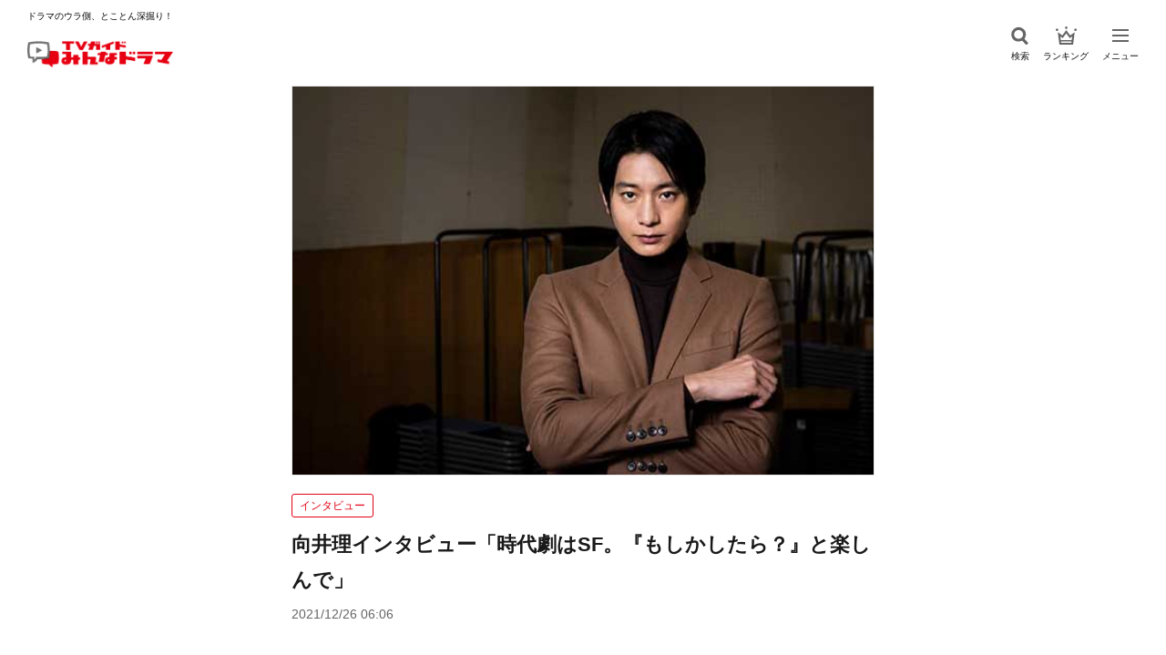

--- FILE ---
content_type: text/html; charset=UTF-8
request_url: https://mindra.jp/post/157/
body_size: 15470
content:
<!doctype html>
<html lang="ja">

<head>
  <meta charset="UTF-8">
  <meta name="viewport" content="width=device-width, initial-scale=1">
  <link rel="profile" href="https://gmpg.org/xfn/11">
    <title>向井理インタビュー「時代劇はSF。『もしかしたら？』と楽しんで」 | TVガイドみんなドラマ</title>
  <meta name="description" content="大政奉還目前の京を舞台に、敵同士の坂本龍馬と土方歳三が幕末の人物を相手に探索を繰り広げる時代劇「幕末相棒伝」。放送を前に、土方歳三役・向井理さんを直撃！">
    <!--og設定-->
  <meta property="og:type" content="website">
  <meta property="og:title" content="向井理インタビュー「時代劇はSF。『もしかしたら？』と楽しんで」 | TVガイドみんなドラマ">
  <meta property="og:description" content="大政奉還目前の京を舞台に、敵同士の坂本龍馬と土方歳三が幕末の人物を相手に探索を繰り広げる時代劇「幕末相棒伝」。放送を前に、土方歳三役・向井理さんを直撃！">
  <meta property="og:url" content="https://mindra.jp/post/157/">
  <meta property="og:image" content="https://mindra.jp/wp/wp-content/uploads/2021/12/157_向井理インタビュー①.jpg">  <meta property="og:site_name" content="TVガイドみんなドラマ">
  <!--/og設定-->
  <!--twitter og設定-->
  <meta name="twitter:card" content="summary_large_image">
  <meta name="twitter:title" content="向井理インタビュー「時代劇はSF。『もしかしたら？』と楽しんで」 | TVガイドみんなドラマ">
  <meta name="twitter:description" content="大政奉還目前の京を舞台に、敵同士の坂本龍馬と土方歳三が幕末の人物を相手に探索を繰り広げる時代劇「幕末相棒伝」。放送を前に、土方歳三役・向井理さんを直撃！">
  <meta name="twitter:image" content="https://mindra.jp/wp/wp-content/uploads/2021/12/157_向井理インタビュー①.jpg">  <!--/twitter og設定-->
  <!-- Google Tag Manager -->
  <script>(function(w,d,s,l,i){w[l]=w[l]||[];w[l].push({'gtm.start':
  new Date().getTime(),event:'gtm.js'});var f=d.getElementsByTagName(s)[0],
  j=d.createElement(s),dl=l!='dataLayer'?'&l='+l:'';j.async=true;j.src=
  'https://www.googletagmanager.com/gtm.js?id='+i+dl;f.parentNode.insertBefore(j,f);
  })(window,document,'script','dataLayer','GTM-T7LKQSZ');
  </script>
  <!-- End Google Tag Manager -->
  <!-- Global site tag (gtag.js) - Google Analytics -->
  <script async src="https://www.googletagmanager.com/gtag/js?id=UA-189781363-1"></script>
  <script>
    window.dataLayer = window.dataLayer || [];
    function gtag(){dataLayer.push(arguments);}
    gtag('js', new Date());

    gtag('config', 'UA-189781363-1');
      gtag('config', 'G-BPB0RSQ19J');
    </script>
  <!-- End Global site tag -->
  <script async src="https://pagead2.googlesyndication.com/pagead/js/adsbygoogle.js?client=ca-pub-7682687857183062" crossorigin="anonymous"></script>
  <meta name='robots' content='max-image-preview:large' />
<link rel='dns-prefetch' href='//ajax.googleapis.com' />
<link rel='dns-prefetch' href='//cdn.jsdelivr.net' />
<script type="text/javascript" id="wpp-js" src="https://mindra.jp/wp/wp-content/plugins/wordpress-popular-posts/assets/js/wpp.min.js?ver=7.3.3" data-sampling="1" data-sampling-rate="100" data-api-url="https://mindra.jp/wp-json/wordpress-popular-posts" data-post-id="5374" data-token="bd1d894a34" data-lang="0" data-debug="0"></script>
<link rel="alternate" type="application/rss+xml" title="TVガイドみんなドラマ &raquo; 向井理インタビュー「時代劇はSF。『もしかしたら？』と楽しんで」 のコメントのフィード" href="https://mindra.jp/post/157/feed/" />
<script type="text/javascript">
/* <![CDATA[ */
window._wpemojiSettings = {"baseUrl":"https:\/\/s.w.org\/images\/core\/emoji\/16.0.1\/72x72\/","ext":".png","svgUrl":"https:\/\/s.w.org\/images\/core\/emoji\/16.0.1\/svg\/","svgExt":".svg","source":{"concatemoji":"https:\/\/mindra.jp\/wp\/wp-includes\/js\/wp-emoji-release.min.js?ver=6.8.2"}};
/*! This file is auto-generated */
!function(s,n){var o,i,e;function c(e){try{var t={supportTests:e,timestamp:(new Date).valueOf()};sessionStorage.setItem(o,JSON.stringify(t))}catch(e){}}function p(e,t,n){e.clearRect(0,0,e.canvas.width,e.canvas.height),e.fillText(t,0,0);var t=new Uint32Array(e.getImageData(0,0,e.canvas.width,e.canvas.height).data),a=(e.clearRect(0,0,e.canvas.width,e.canvas.height),e.fillText(n,0,0),new Uint32Array(e.getImageData(0,0,e.canvas.width,e.canvas.height).data));return t.every(function(e,t){return e===a[t]})}function u(e,t){e.clearRect(0,0,e.canvas.width,e.canvas.height),e.fillText(t,0,0);for(var n=e.getImageData(16,16,1,1),a=0;a<n.data.length;a++)if(0!==n.data[a])return!1;return!0}function f(e,t,n,a){switch(t){case"flag":return n(e,"\ud83c\udff3\ufe0f\u200d\u26a7\ufe0f","\ud83c\udff3\ufe0f\u200b\u26a7\ufe0f")?!1:!n(e,"\ud83c\udde8\ud83c\uddf6","\ud83c\udde8\u200b\ud83c\uddf6")&&!n(e,"\ud83c\udff4\udb40\udc67\udb40\udc62\udb40\udc65\udb40\udc6e\udb40\udc67\udb40\udc7f","\ud83c\udff4\u200b\udb40\udc67\u200b\udb40\udc62\u200b\udb40\udc65\u200b\udb40\udc6e\u200b\udb40\udc67\u200b\udb40\udc7f");case"emoji":return!a(e,"\ud83e\udedf")}return!1}function g(e,t,n,a){var r="undefined"!=typeof WorkerGlobalScope&&self instanceof WorkerGlobalScope?new OffscreenCanvas(300,150):s.createElement("canvas"),o=r.getContext("2d",{willReadFrequently:!0}),i=(o.textBaseline="top",o.font="600 32px Arial",{});return e.forEach(function(e){i[e]=t(o,e,n,a)}),i}function t(e){var t=s.createElement("script");t.src=e,t.defer=!0,s.head.appendChild(t)}"undefined"!=typeof Promise&&(o="wpEmojiSettingsSupports",i=["flag","emoji"],n.supports={everything:!0,everythingExceptFlag:!0},e=new Promise(function(e){s.addEventListener("DOMContentLoaded",e,{once:!0})}),new Promise(function(t){var n=function(){try{var e=JSON.parse(sessionStorage.getItem(o));if("object"==typeof e&&"number"==typeof e.timestamp&&(new Date).valueOf()<e.timestamp+604800&&"object"==typeof e.supportTests)return e.supportTests}catch(e){}return null}();if(!n){if("undefined"!=typeof Worker&&"undefined"!=typeof OffscreenCanvas&&"undefined"!=typeof URL&&URL.createObjectURL&&"undefined"!=typeof Blob)try{var e="postMessage("+g.toString()+"("+[JSON.stringify(i),f.toString(),p.toString(),u.toString()].join(",")+"));",a=new Blob([e],{type:"text/javascript"}),r=new Worker(URL.createObjectURL(a),{name:"wpTestEmojiSupports"});return void(r.onmessage=function(e){c(n=e.data),r.terminate(),t(n)})}catch(e){}c(n=g(i,f,p,u))}t(n)}).then(function(e){for(var t in e)n.supports[t]=e[t],n.supports.everything=n.supports.everything&&n.supports[t],"flag"!==t&&(n.supports.everythingExceptFlag=n.supports.everythingExceptFlag&&n.supports[t]);n.supports.everythingExceptFlag=n.supports.everythingExceptFlag&&!n.supports.flag,n.DOMReady=!1,n.readyCallback=function(){n.DOMReady=!0}}).then(function(){return e}).then(function(){var e;n.supports.everything||(n.readyCallback(),(e=n.source||{}).concatemoji?t(e.concatemoji):e.wpemoji&&e.twemoji&&(t(e.twemoji),t(e.wpemoji)))}))}((window,document),window._wpemojiSettings);
/* ]]> */
</script>
<style id='wp-emoji-styles-inline-css' type='text/css'>

	img.wp-smiley, img.emoji {
		display: inline !important;
		border: none !important;
		box-shadow: none !important;
		height: 1em !important;
		width: 1em !important;
		margin: 0 0.07em !important;
		vertical-align: -0.1em !important;
		background: none !important;
		padding: 0 !important;
	}
</style>
<link rel='stylesheet' id='wp-block-library-css' href='https://mindra.jp/wp/wp-includes/css/dist/block-library/style.min.css?ver=6.8.2' type='text/css' media='all' />
<style id='classic-theme-styles-inline-css' type='text/css'>
/*! This file is auto-generated */
.wp-block-button__link{color:#fff;background-color:#32373c;border-radius:9999px;box-shadow:none;text-decoration:none;padding:calc(.667em + 2px) calc(1.333em + 2px);font-size:1.125em}.wp-block-file__button{background:#32373c;color:#fff;text-decoration:none}
</style>
<style id='global-styles-inline-css' type='text/css'>
:root{--wp--preset--aspect-ratio--square: 1;--wp--preset--aspect-ratio--4-3: 4/3;--wp--preset--aspect-ratio--3-4: 3/4;--wp--preset--aspect-ratio--3-2: 3/2;--wp--preset--aspect-ratio--2-3: 2/3;--wp--preset--aspect-ratio--16-9: 16/9;--wp--preset--aspect-ratio--9-16: 9/16;--wp--preset--color--black: #000000;--wp--preset--color--cyan-bluish-gray: #abb8c3;--wp--preset--color--white: #ffffff;--wp--preset--color--pale-pink: #f78da7;--wp--preset--color--vivid-red: #cf2e2e;--wp--preset--color--luminous-vivid-orange: #ff6900;--wp--preset--color--luminous-vivid-amber: #fcb900;--wp--preset--color--light-green-cyan: #7bdcb5;--wp--preset--color--vivid-green-cyan: #00d084;--wp--preset--color--pale-cyan-blue: #8ed1fc;--wp--preset--color--vivid-cyan-blue: #0693e3;--wp--preset--color--vivid-purple: #9b51e0;--wp--preset--gradient--vivid-cyan-blue-to-vivid-purple: linear-gradient(135deg,rgba(6,147,227,1) 0%,rgb(155,81,224) 100%);--wp--preset--gradient--light-green-cyan-to-vivid-green-cyan: linear-gradient(135deg,rgb(122,220,180) 0%,rgb(0,208,130) 100%);--wp--preset--gradient--luminous-vivid-amber-to-luminous-vivid-orange: linear-gradient(135deg,rgba(252,185,0,1) 0%,rgba(255,105,0,1) 100%);--wp--preset--gradient--luminous-vivid-orange-to-vivid-red: linear-gradient(135deg,rgba(255,105,0,1) 0%,rgb(207,46,46) 100%);--wp--preset--gradient--very-light-gray-to-cyan-bluish-gray: linear-gradient(135deg,rgb(238,238,238) 0%,rgb(169,184,195) 100%);--wp--preset--gradient--cool-to-warm-spectrum: linear-gradient(135deg,rgb(74,234,220) 0%,rgb(151,120,209) 20%,rgb(207,42,186) 40%,rgb(238,44,130) 60%,rgb(251,105,98) 80%,rgb(254,248,76) 100%);--wp--preset--gradient--blush-light-purple: linear-gradient(135deg,rgb(255,206,236) 0%,rgb(152,150,240) 100%);--wp--preset--gradient--blush-bordeaux: linear-gradient(135deg,rgb(254,205,165) 0%,rgb(254,45,45) 50%,rgb(107,0,62) 100%);--wp--preset--gradient--luminous-dusk: linear-gradient(135deg,rgb(255,203,112) 0%,rgb(199,81,192) 50%,rgb(65,88,208) 100%);--wp--preset--gradient--pale-ocean: linear-gradient(135deg,rgb(255,245,203) 0%,rgb(182,227,212) 50%,rgb(51,167,181) 100%);--wp--preset--gradient--electric-grass: linear-gradient(135deg,rgb(202,248,128) 0%,rgb(113,206,126) 100%);--wp--preset--gradient--midnight: linear-gradient(135deg,rgb(2,3,129) 0%,rgb(40,116,252) 100%);--wp--preset--font-size--small: 13px;--wp--preset--font-size--medium: 20px;--wp--preset--font-size--large: 36px;--wp--preset--font-size--x-large: 42px;--wp--preset--spacing--20: 0.44rem;--wp--preset--spacing--30: 0.67rem;--wp--preset--spacing--40: 1rem;--wp--preset--spacing--50: 1.5rem;--wp--preset--spacing--60: 2.25rem;--wp--preset--spacing--70: 3.38rem;--wp--preset--spacing--80: 5.06rem;--wp--preset--shadow--natural: 6px 6px 9px rgba(0, 0, 0, 0.2);--wp--preset--shadow--deep: 12px 12px 50px rgba(0, 0, 0, 0.4);--wp--preset--shadow--sharp: 6px 6px 0px rgba(0, 0, 0, 0.2);--wp--preset--shadow--outlined: 6px 6px 0px -3px rgba(255, 255, 255, 1), 6px 6px rgba(0, 0, 0, 1);--wp--preset--shadow--crisp: 6px 6px 0px rgba(0, 0, 0, 1);}:where(.is-layout-flex){gap: 0.5em;}:where(.is-layout-grid){gap: 0.5em;}body .is-layout-flex{display: flex;}.is-layout-flex{flex-wrap: wrap;align-items: center;}.is-layout-flex > :is(*, div){margin: 0;}body .is-layout-grid{display: grid;}.is-layout-grid > :is(*, div){margin: 0;}:where(.wp-block-columns.is-layout-flex){gap: 2em;}:where(.wp-block-columns.is-layout-grid){gap: 2em;}:where(.wp-block-post-template.is-layout-flex){gap: 1.25em;}:where(.wp-block-post-template.is-layout-grid){gap: 1.25em;}.has-black-color{color: var(--wp--preset--color--black) !important;}.has-cyan-bluish-gray-color{color: var(--wp--preset--color--cyan-bluish-gray) !important;}.has-white-color{color: var(--wp--preset--color--white) !important;}.has-pale-pink-color{color: var(--wp--preset--color--pale-pink) !important;}.has-vivid-red-color{color: var(--wp--preset--color--vivid-red) !important;}.has-luminous-vivid-orange-color{color: var(--wp--preset--color--luminous-vivid-orange) !important;}.has-luminous-vivid-amber-color{color: var(--wp--preset--color--luminous-vivid-amber) !important;}.has-light-green-cyan-color{color: var(--wp--preset--color--light-green-cyan) !important;}.has-vivid-green-cyan-color{color: var(--wp--preset--color--vivid-green-cyan) !important;}.has-pale-cyan-blue-color{color: var(--wp--preset--color--pale-cyan-blue) !important;}.has-vivid-cyan-blue-color{color: var(--wp--preset--color--vivid-cyan-blue) !important;}.has-vivid-purple-color{color: var(--wp--preset--color--vivid-purple) !important;}.has-black-background-color{background-color: var(--wp--preset--color--black) !important;}.has-cyan-bluish-gray-background-color{background-color: var(--wp--preset--color--cyan-bluish-gray) !important;}.has-white-background-color{background-color: var(--wp--preset--color--white) !important;}.has-pale-pink-background-color{background-color: var(--wp--preset--color--pale-pink) !important;}.has-vivid-red-background-color{background-color: var(--wp--preset--color--vivid-red) !important;}.has-luminous-vivid-orange-background-color{background-color: var(--wp--preset--color--luminous-vivid-orange) !important;}.has-luminous-vivid-amber-background-color{background-color: var(--wp--preset--color--luminous-vivid-amber) !important;}.has-light-green-cyan-background-color{background-color: var(--wp--preset--color--light-green-cyan) !important;}.has-vivid-green-cyan-background-color{background-color: var(--wp--preset--color--vivid-green-cyan) !important;}.has-pale-cyan-blue-background-color{background-color: var(--wp--preset--color--pale-cyan-blue) !important;}.has-vivid-cyan-blue-background-color{background-color: var(--wp--preset--color--vivid-cyan-blue) !important;}.has-vivid-purple-background-color{background-color: var(--wp--preset--color--vivid-purple) !important;}.has-black-border-color{border-color: var(--wp--preset--color--black) !important;}.has-cyan-bluish-gray-border-color{border-color: var(--wp--preset--color--cyan-bluish-gray) !important;}.has-white-border-color{border-color: var(--wp--preset--color--white) !important;}.has-pale-pink-border-color{border-color: var(--wp--preset--color--pale-pink) !important;}.has-vivid-red-border-color{border-color: var(--wp--preset--color--vivid-red) !important;}.has-luminous-vivid-orange-border-color{border-color: var(--wp--preset--color--luminous-vivid-orange) !important;}.has-luminous-vivid-amber-border-color{border-color: var(--wp--preset--color--luminous-vivid-amber) !important;}.has-light-green-cyan-border-color{border-color: var(--wp--preset--color--light-green-cyan) !important;}.has-vivid-green-cyan-border-color{border-color: var(--wp--preset--color--vivid-green-cyan) !important;}.has-pale-cyan-blue-border-color{border-color: var(--wp--preset--color--pale-cyan-blue) !important;}.has-vivid-cyan-blue-border-color{border-color: var(--wp--preset--color--vivid-cyan-blue) !important;}.has-vivid-purple-border-color{border-color: var(--wp--preset--color--vivid-purple) !important;}.has-vivid-cyan-blue-to-vivid-purple-gradient-background{background: var(--wp--preset--gradient--vivid-cyan-blue-to-vivid-purple) !important;}.has-light-green-cyan-to-vivid-green-cyan-gradient-background{background: var(--wp--preset--gradient--light-green-cyan-to-vivid-green-cyan) !important;}.has-luminous-vivid-amber-to-luminous-vivid-orange-gradient-background{background: var(--wp--preset--gradient--luminous-vivid-amber-to-luminous-vivid-orange) !important;}.has-luminous-vivid-orange-to-vivid-red-gradient-background{background: var(--wp--preset--gradient--luminous-vivid-orange-to-vivid-red) !important;}.has-very-light-gray-to-cyan-bluish-gray-gradient-background{background: var(--wp--preset--gradient--very-light-gray-to-cyan-bluish-gray) !important;}.has-cool-to-warm-spectrum-gradient-background{background: var(--wp--preset--gradient--cool-to-warm-spectrum) !important;}.has-blush-light-purple-gradient-background{background: var(--wp--preset--gradient--blush-light-purple) !important;}.has-blush-bordeaux-gradient-background{background: var(--wp--preset--gradient--blush-bordeaux) !important;}.has-luminous-dusk-gradient-background{background: var(--wp--preset--gradient--luminous-dusk) !important;}.has-pale-ocean-gradient-background{background: var(--wp--preset--gradient--pale-ocean) !important;}.has-electric-grass-gradient-background{background: var(--wp--preset--gradient--electric-grass) !important;}.has-midnight-gradient-background{background: var(--wp--preset--gradient--midnight) !important;}.has-small-font-size{font-size: var(--wp--preset--font-size--small) !important;}.has-medium-font-size{font-size: var(--wp--preset--font-size--medium) !important;}.has-large-font-size{font-size: var(--wp--preset--font-size--large) !important;}.has-x-large-font-size{font-size: var(--wp--preset--font-size--x-large) !important;}
:where(.wp-block-post-template.is-layout-flex){gap: 1.25em;}:where(.wp-block-post-template.is-layout-grid){gap: 1.25em;}
:where(.wp-block-columns.is-layout-flex){gap: 2em;}:where(.wp-block-columns.is-layout-grid){gap: 2em;}
:root :where(.wp-block-pullquote){font-size: 1.5em;line-height: 1.6;}
</style>
<link rel='stylesheet' id='wp-polls-css' href='https://mindra.jp/wp/wp-content/plugins/wp-polls/polls-css.css?ver=2.77.3' type='text/css' media='all' />
<style id='wp-polls-inline-css' type='text/css'>
.wp-polls .pollbar {
	margin: 1px;
	font-size: 6px;
	line-height: 8px;
	height: 8px;
	background: #E20013;
	border: 1px solid #E20013;
}

</style>
<link rel='stylesheet' id='wordpress-popular-posts-css-css' href='https://mindra.jp/wp/wp-content/plugins/wordpress-popular-posts/assets/css/wpp.css?ver=7.3.3' type='text/css' media='all' />
<link rel='stylesheet' id='style-css' href='https://mindra.jp/wp/wp-content/themes/mindra-theme/style.css?ver=1.1.1' type='text/css' media='all' />
<link rel='stylesheet' id='swiper-css' href='https://cdn.jsdelivr.net/npm/swiper@8/swiper-bundle.min.css?ver=8.0.0' type='text/css' media='all' />
<link rel='stylesheet' id='bem-style-css' href='https://mindra.jp/wp/wp-content/themes/mindra-theme/css/style.css?ver=1.1.1' type='text/css' media='all' />
<link rel='stylesheet' id='ads-style-css' href='https://mindra.jp/wp/wp-content/themes/mindra-theme/css/ads.css?ver=1.1.1' type='text/css' media='all' />
<script type="text/javascript" src="https://ajax.googleapis.com/ajax/libs/jquery/3.6.0/jquery.min.js?ver=3.6.0" id="jquery-js"></script>
<link rel="https://api.w.org/" href="https://mindra.jp/wp-json/" /><link rel="alternate" title="JSON" type="application/json" href="https://mindra.jp/wp-json/wp/v2/posts/5374" /><link rel="EditURI" type="application/rsd+xml" title="RSD" href="https://mindra.jp/wp/xmlrpc.php?rsd" />
<meta name="generator" content="WordPress 6.8.2" />
<link rel="canonical" href="https://mindra.jp/post/157/" />
<link rel='shortlink' href='https://mindra.jp/?p=5374' />
<link rel="alternate" title="oEmbed (JSON)" type="application/json+oembed" href="https://mindra.jp/wp-json/oembed/1.0/embed?url=https%3A%2F%2Fmindra.jp%2Fpost%2F157%2F" />
<link rel="alternate" title="oEmbed (XML)" type="text/xml+oembed" href="https://mindra.jp/wp-json/oembed/1.0/embed?url=https%3A%2F%2Fmindra.jp%2Fpost%2F157%2F&#038;format=xml" />
            <style id="wpp-loading-animation-styles">@-webkit-keyframes bgslide{from{background-position-x:0}to{background-position-x:-200%}}@keyframes bgslide{from{background-position-x:0}to{background-position-x:-200%}}.wpp-widget-block-placeholder,.wpp-shortcode-placeholder{margin:0 auto;width:60px;height:3px;background:#dd3737;background:linear-gradient(90deg,#dd3737 0%,#571313 10%,#dd3737 100%);background-size:200% auto;border-radius:3px;-webkit-animation:bgslide 1s infinite linear;animation:bgslide 1s infinite linear}</style>
            <link rel="icon" href="https://mindra.jp/wp/wp-content/uploads/2023/06/cropped-favicon-32x32.png" sizes="32x32" />
<link rel="icon" href="https://mindra.jp/wp/wp-content/uploads/2023/06/cropped-favicon-192x192.png" sizes="192x192" />
<link rel="apple-touch-icon" href="https://mindra.jp/wp/wp-content/uploads/2023/06/cropped-favicon-180x180.png" />
<meta name="msapplication-TileImage" content="https://mindra.jp/wp/wp-content/uploads/2023/06/cropped-favicon-270x270.png" />
</head>

<script type="text/javascript">
  // window.onload = function() {
  //   let ele_load = document.getElementsByClassName("loader-bg");
  //   ele_load[0].style.display = "none";
  // }
  $(window).on('load', function() {
    $('.loader').fadeOut(200);
    $('.loader-bg').fadeOut(200);

    if(window.innerWidth <= 610) {
        let eleAdsDiv = document.getElementById("aswift_1_host");
        let eleAdsIFrame = document.getElementById("aswift_1");
        if(eleAdsDiv != null && eleAdsIFrame != null) {
          eleAdsDiv.style.width = "300px";
          eleAdsIFrame.style.width = "300px";
          eleAdsIFrame.setAttribute("width", "300");
        }
    } else if(window.innerWidth <= 1210) {
        let eleAdsDiv = document.getElementById("aswift_1_host");
        let eleAdsIFrame = document.getElementById("aswift_1");
        if(eleAdsDiv != null && eleAdsIFrame != null) {
          eleAdsDiv.style.width = "300px";
          eleAdsIFrame.style.width = "300px";
          eleAdsIFrame.setAttribute("width", "300");
        }
    }
  });
</script>

<body data-rsssl=1 class="wp-singular post-template-default single single-post postid-5374 single-format-standard wp-theme-mindra-theme">
      <div class="loader-bg">
      <div class="loader"></div>
    </div>
    <header id="header" class="l-header js-header">
    <div class="l-header__inner">
      <div class="l-header-logo" oncontextmenu="return false;">
        <a href="https://mindra.jp/">
          <p class="l-header-logo__text">ドラマのウラ側、とことん深掘り！</p>
          <h1 class="l-header-logo__img">
            <img src="https://mindra.jp/wp/wp-content/themes/mindra-theme/img/logo.png" srcset="https://mindra.jp/wp/wp-content/themes/mindra-theme/img/logo@2x.png 2x" alt="" width="160px" height="35px">
          </h1>
        </a>
      </div><!-- /.l-header-logo -->
      <nav class="l-header-nav">
        <ul class="l-header-nav__lists">
          <li class="l-header-nav__list js-search">
            <div class="l-header-nav__img l-header-nav__img--search">
              <img src="https://mindra.jp/wp/wp-content/themes/mindra-theme/img/ico_search.svg" alt="検索" width="20px" height="20px">
            </div>
            <p class="l-header-nav__text">検索</p>
          </li>
          <li class="l-header-nav__list">
            <a href="https://mindra.jp/ranking">
              <div class="l-header-nav__img l-header-nav__img--rank">
                <img src="https://mindra.jp/wp/wp-content/themes/mindra-theme/img/ico_ranking.svg" alt="ランキング" width="19px" height="16px">
              </div>
              <p class="l-header-nav__text">ランキング</p>
            </a>
          </li>
          <li class="l-header-nav__list js-hamburger">
            <button type="button" class="l-header-hamburger">
              <span class="l-header-hamburger__line"><span class="visually-hidden">メニューを開閉</span></span>
            </button>
            <p class="l-header-nav__text l-header-nav__text--menu">メニュー</p>
          </li>
        </ul>
      </nav>
    </div><!-- /.l-header__inner -->
  </header><!-- /.l-header -->

  <div class="l-modal l-modal-menu">
    <div class="l-modal__inner l-modal-menu__inner">
      <ul class="l-modal-menu__lists">
        <li class="l-modal-menu__list">
          <p class="l-modal-menu__title">曜日から選ぶ</p>
          <ul class="l-modal-menu__days">
            <li class="l-modal-menu__day">
              <a href="https://mindra.jp/?search-type=drama&s=&dayofweek=sun">
                日
              </a>
            </li>
            <li class="l-modal-menu__day">
              <a href="https://mindra.jp/?search-type=drama&s=&dayofweek=mon">
                月
              </a>
            </li>
            <li class="l-modal-menu__day">
              <a href="https://mindra.jp/?search-type=drama&s=&dayofweek=tue">
                火
              </a>
            </li>
            <li class="l-modal-menu__day">
              <a href="https://mindra.jp/?search-type=drama&s=&dayofweek=wed">
                水
              </a>
            </li>
            <li class="l-modal-menu__day">
              <a href="https://mindra.jp/?search-type=drama&s=&dayofweek=thu">
                木
              </a>
            </li>
            <li class="l-modal-menu__day">
              <a href="https://mindra.jp/?search-type=drama&s=&dayofweek=fri">
                金
              </a>
            </li>
            <li class="l-modal-menu__day">
              <a href="https://mindra.jp/?search-type=drama&s=&dayofweek=sat">
                土
              </a>
            </li>
          </ul>
        </li><!-- /.l-modal-menu__list -->
        <li class="l-modal-menu__list">
          <p class="l-modal-menu__title">ジャンルから選ぶ</p>
          <ul class="l-modal-menu__items js-menu-genre">
            <li class="l-modal-menu__item l-modal-menu__item--large">
              <a href="https://mindra.jp/?search-type=drama&s=&genre=romance">
                恋愛
              </a>
            </li>
            <li class="l-modal-menu__item l-modal-menu__item--large">
              <a href="https://mindra.jp/?search-type=drama&s=&genre=comedy">
                コメディー
              </a>
            </li>
            <li class="l-modal-menu__item l-modal-menu__item--large">
              <a href="https://mindra.jp/?search-type=drama&s=&genre=work">
                お仕事
              </a>
            </li>
            <li class="l-modal-menu__item l-modal-menu__item--large">
              <a href="https://mindra.jp/?search-type=drama&s=&genre=medical">
                医療
              </a>
            </li>
            <li class="l-modal-menu__item l-modal-menu__item--large">
              <a href="https://mindra.jp/?search-type=drama&s=&genre=human">
                ヒューマン
              </a>
            </li>
            <li class="l-modal-menu__item l-modal-menu__item--large">
              <a href="https://mindra.jp/?search-type=drama&s=&genre=youth">
                青春
              </a>
            </li>
            <li class="l-modal-menu__item l-modal-menu__item--large">
              <a href="https://mindra.jp/?search-type=drama&s=&genre=suspense">
                サスペンス
              </a>
            </li>
            <li class="l-modal-menu__item l-modal-menu__item--large">
              <a href="https://mindra.jp/?search-type=drama&s=&genre=fantasy">
                ファンタジー
              </a>
            </li>
            <li class="l-modal-menu__item l-modal-menu__item--large">
              <a href="https://mindra.jp/?search-type=drama&s=&genre=horror">
                ホラー
              </a>
            </li>
            <li class="l-modal-menu__item l-modal-menu__item--large">
              <a href="https://mindra.jp/?search-type=drama&s=&genre=bromance">
                ブロマンス
              </a>
            </li>
            <li class="l-modal-menu__item l-modal-menu__item--large">
              <a href="https://mindra.jp/?search-type=drama&s=&genre=korean">
                韓国ドラマ
              </a>
            </li>
            <li class="l-modal-menu__item l-modal-menu__item--large">
              <a href="https://mindra.jp/?search-type=drama&s=&genre=chinese">
                中国ドラマ
              </a>
            </li>
            <li class="l-modal-menu__item l-modal-menu__item--large">
              <a href="https://mindra.jp/?search-type=drama&s=&genre=other">
                そのほか
              </a>
            </li>
          </ul>
          <div class="l-modal-menu-more js-more-genre">
            <div class="l-modal-menu-more__btn l-modal-menu-more__btn--open js-more-open-genre">すべて見る</div>
            <div class="l-modal-menu-more__btn js-more-close-genre">閉じる</div>
          </div>
        </li><!-- /.l-modal-menu__list -->
        <li class="l-modal-menu__list">
          <p class="l-modal-menu__title">プラットフォームから選ぶ</p>
          <ul class="l-modal-menu__items">
            <li class="l-modal-menu__item">
              <a href="https://mindra.jp/?search-type=drama&s=&platform=broadcast">
                地上波
              </a>
            </li>
            <li class="l-modal-menu__item">
              <a href="https://mindra.jp/?search-type=drama&s=&platform=bs">
                BS
              </a>
            </li>
            <li class="l-modal-menu__item">
              <a href="https://mindra.jp/?search-type=drama&s=&platform=cs">
                CS
              </a>
            </li>
            <li class="l-modal-menu__item">
              <a href="https://mindra.jp/?search-type=drama&s=&platform=net">
                配信
              </a>
            </li>
          </ul>
        </li><!-- /.l-modal-menu__list -->
        <li class="l-modal-menu__list">
          <p class="l-modal-menu__title">テレビ局系列から選ぶ</p>
          <ul class="l-modal-menu__items js-menu-station">
            <li class="l-modal-menu__item">
              <a href="https://mindra.jp/?search-type=drama&s=&tvstation=nhk">
                NHK
              </a>
            </li>
            <li class="l-modal-menu__item">
              <a href="https://mindra.jp/?search-type=drama&s=&tvstation=ntv">
                日本テレビ系
              </a>
            </li>
            <li class="l-modal-menu__item">
              <a href="https://mindra.jp/?search-type=drama&s=&tvstation=ex">
                テレビ朝日系
              </a>
            </li>
            <li class="l-modal-menu__item">
              <a href="https://mindra.jp/?search-type=drama&s=&tvstation=tbs">
                TBS系
              </a>
            </li>
            <li class="l-modal-menu__item">
              <a href="https://mindra.jp/?search-type=drama&s=&tvstation=tx">
                テレビ東京系
              </a>
            </li>
            <li class="l-modal-menu__item">
              <a href="https://mindra.jp/?search-type=drama&s=&tvstation=cx">
                フジテレビ系
              </a>
            </li>
            <li class="l-modal-menu__item">
              <a href="https://mindra.jp/?search-type=drama&s=&tvstation=other">
                そのほか
              </a>
            </li>
          </ul>
          <div class="l-modal-menu-more js-more-station">
            <div class="l-modal-menu-more__btn l-modal-menu-more__btn--open js-more-open-station">すべて見る</div>
            <div class="l-modal-menu-more__btn js-more-close-station">閉じる</div>
          </div>
        </li><!-- /.l-modal-menu__list -->
        <li class="l-modal-menu__list">
          <p class="l-modal-menu__title">放送形態から選ぶ</p>
          <ul class="l-modal-menu__items">
            <li class="l-modal-menu__item">
              <a href="https://mindra.jp/?search-type=drama&s=&kinds=serial">
                連続ドラマ
              </a>
            </li>
            <li class="l-modal-menu__item">
              <a href="https://mindra.jp/?search-type=drama&s=&kinds=sametime">
                帯ドラマ
              </a>
            </li>
            <li class="l-modal-menu__item">
              <a href="https://mindra.jp/?search-type=drama&s=&kinds=special">
                スペシャルドラマ
              </a>
            </li>
          </ul>
        </li><!-- /.l-modal-menu__list -->
        <li class="l-modal-menu__list">
          <p class="l-modal-menu__title">特集記事</p>
          <ul class="l-modal-menu__items js-menu-post">
                          <li class="l-modal-menu__item l-modal-menu__item--large">
                <a href="https://mindra.jp/?search-type=post&s=&category=%e8%aa%95%e7%94%9f%e6%97%a5%e3%81%be%e3%81%a8%e3%82%81">
                  誕生日まとめ                </a>
              </li>
                          <li class="l-modal-menu__item l-modal-menu__item--large">
                <a href="https://mindra.jp/?search-type=post&s=&category=%e3%82%a2%e3%83%b3%e3%82%b1%e3%83%bc%e3%83%88">
                  アンケート                </a>
              </li>
                          <li class="l-modal-menu__item l-modal-menu__item--large">
                <a href="https://mindra.jp/?search-type=post&s=&category=%e8%a8%98%e4%ba%8b">
                  記事                </a>
              </li>
                          <li class="l-modal-menu__item l-modal-menu__item--large">
                <a href="https://mindra.jp/?search-type=post&s=&category=interview">
                  インタビュー                </a>
              </li>
                          <li class="l-modal-menu__item l-modal-menu__item--large">
                <a href="https://mindra.jp/?search-type=post&s=&category=list">
                  まとめ記事                </a>
              </li>
                          <li class="l-modal-menu__item l-modal-menu__item--large">
                <a href="https://mindra.jp/?search-type=post&s=&category=column">
                  コラム                </a>
              </li>
                          <li class="l-modal-menu__item l-modal-menu__item--large">
                <a href="https://mindra.jp/?search-type=post&s=&category=news">
                  ニュース                </a>
              </li>
                          <li class="l-modal-menu__item l-modal-menu__item--large">
                <a href="https://mindra.jp/?search-type=post&s=&category=present">
                  プレゼント                </a>
              </li>
                          <li class="l-modal-menu__item l-modal-menu__item--large">
                <a href="https://mindra.jp/?search-type=post&s=&category=pr">
                  PR                </a>
              </li>
                      </ul>
          <div class="l-modal-menu-more js-more-post">
            <div class="l-modal-menu-more__btn l-modal-menu-more__btn--open js-more-open-post">すべて見る</div>
            <div class="l-modal-menu-more__btn js-more-close-post">閉じる</div>
          </div>
        </li><!-- /.l-modal-menu__list -->
        <li class="l-modal-menu__list">
          <p class="l-modal-menu__title">ランキング</p>
          <ul class="l-modal-menu__items">
            <li class="l-modal-menu__item"><a href="https://mindra.jp/ranking">表示する</a></li>
          </ul>
        </li><!-- /.l-modal-menu__list -->
      </ul><!-- /.l-modal-menu__lists -->
    </div><!-- /.l-modal__inner -->
  </div><!-- /.l-modal -->

  <!-- 検索 -->
  <div class="l-modal l-modal-search">
    <div class="l-modal__inner l-modal-search__inner">
      <form class="l-modal-search__form" action="https://mindra.jp/" method="get">
        <div class="l-modal-search__item l-modal-search-radio">
          <label for="type1">
            <input id="type1" type="radio" name="search-type" value="drama" checked>
            <span class="l-modal-search-radio__text">ドラマ</span>
          </label>
          <label for="type2">
            <input id="type2" type="radio" name="search-type" value="post">
            <span class="l-modal-search-radio__text">記事</span>
          </label>
        </div>
        <div class="l-modal-search__item l-modal-search-text">
          <div class="l-modal-search-text__wrap">
            <input class="js-search-text" type="text" name="s" placeholder="ドラマ・記事で検索">
            <button type="submit" class="l-modal-search__btn"><img src="https://mindra.jp/wp/wp-content/themes/mindra-theme/img/ico_search-02.svg" alt="検索する" width="20px" height="20px"></button>
          </div>
        </div>
      </form>
      <div class="l-modal-close">
        <button class="l-modal-close__btn js-modal-close"><span>×</span>閉じる</button>
      </div><!-- /.l-modal__close -->
    </div><!-- /.l-modal__inner -->
  </div><!-- /.l-modal -->

  <!-- シェア -->
  <div class="l-modal l-modal-share">
    <div class="l-modal__inner l-modal-share__inner">
      <p class="l-modal-share__title">向井理インタビュー「時代劇はSF。『もしかしたら？』と楽しんで」をSNSでシェア</p>
      <ul class="l-modal-share__links">
        <li class="l-modal-share__link">
          <a href="https://twitter.com/share?url=https%3A%2F%2Fmindra.jp%2Fpost%2F157%2F&hashtags=向井理インタビュー「時代劇はSF。『もしかしたら』と楽しんで」,TVガイドみんなドラマ" target="_blank">
            <div class="l-modal-share__img l-modal-share__img--twitter">
              <img src="https://mindra.jp/wp/wp-content/themes/mindra-theme/img/ico_x.png" alt="X" width="35px" height="35px">
            </div>
            <p class="l-modal-share__text l-modal-share__text--twitter">X</p>
          </a>
        </li>
        <li class="l-modal-share__link">
          <a href="http://www.facebook.com/share.php?u=https%3A%2F%2Fmindra.jp%2Fpost%2F157%2F" target="_blank">
            <div class="l-modal-share__img l-modal-share__img--facebook">
              <img src="https://mindra.jp/wp/wp-content/themes/mindra-theme/img/ico_facebook.svg" alt="Facebook" width="35px" height="35px">
            </div>
            <p class="l-modal-share__text l-modal-share__text--facebook">Facebook</p>
          </a>
        </li>
        <li class="l-modal-share__link">
          <a href="http://line.me/R/msg/text/?https%3A%2F%2Fmindra.jp%2Fpost%2F157%2F" target="_blank">
            <div class="l-modal-share__img l-modal-share__img--line">
              <img src="https://mindra.jp/wp/wp-content/themes/mindra-theme/img/ico_line.svg" alt="line" width="32px" height="32px">
            </div>
            <p class="l-modal-share__text l-modal-share__text--line">LINE</p>
          </a>
        </li>
      </ul>
      <div class="l-modal-close">
        <button class="l-modal-close__btn js-modal-close"><span>×</span>閉じる</button>
      </div><!-- /.l-modal__close -->
    </div><!-- /.l-modal__inner -->
  </div><!-- /.l-modal -->
  
<script type="application/ld+json">
  {
    "@context": "http://schema.org",
    "@type": "Article",
    "mainEntityOfPage":{
      "@type":"WebPage",
      "@id":"https://mindra.jp/post/157/"
    },
    "headline":"向井理インタビュー「時代劇はSF。『もしかしたら？』と楽しんで」",
    "image": {
      "@type": "ImageObject",
      "url": "https://mindra.jp/wp/wp-content/uploads/2021/12/157_向井理インタビュー①.jpg",
      "height": "374",
      "width": "560"
    },
    "datePublished": "2021-12-26T06:30:00+0900",
    "dateModified": "2021-12-26T06:30:00+0900",
    "publisher": {
      "@type": "Organization",
      "name": "TVガイドみんなドラマ",
      "logo": {
        "@type": "ImageObject",
        "url": "https://mindra.jp/wp/wp-content/themes/mindra-theme/img/logo.svg",
        "width": 800,
        "height": 109
      }
    },
    "description": "大政奉還目前の京を舞台に、敵同士の坂本龍馬と土方歳三が幕末の人物を相手に探索を繰り広げる時代劇「幕末相棒伝」。放送を前に、土方歳三役・向井理さんを直撃！時は、幕末の京。敵同士の坂本龍馬と土方歳三が、将軍暗殺未遂事件の真相を探るため手を組み、..."
  }
</script>
  <div class="l-single-mv">
    <div class="l-single-mv__img" oncontextmenu="return false;">
      <img src="https://mindra.jp/wp/wp-content/uploads/2021/12/157_向井理インタビュー①.jpg" onselectstart="return false;" onmousedown="return false;" width="375px" height="280px">
    </div><!-- l-single-mv -->

    <div class="l-single-mv-category">
      <div class="l-single-mv-category__inner">
                  <a href="https://mindra.jp/?search-type=post&s=&category=interview">
            インタビュー          </a>
              </div>
    </div>

    <div class="l-single-mv-title">
      <div class="l-single-mv-title__inner">
        <h1>向井理インタビュー「時代劇はSF。『もしかしたら？』と楽しんで」</h1>      </div>
    </div>

    <div class="l-single-mv-date">
      <div class="l-single-mv-date__inner">
        <span>
          2021/12/26 06:06        </span>
      </div>
    </div>

    <div class="l-single-mv-tags">
      <div class="l-single-mv-tags__inner">
        <p class="l-single-mv-tags__text">
                  </p>
      </div><!-- /.l-single-mv-tags__inner -->
    </div><!-- /.l-single-mv-tags -->

	<script async src="https://pagead2.googlesyndication.com/pagead/js/adsbygoogle.js?client=ca-pub-7682687857183062"
     crossorigin="anonymous"></script>
	<!-- みんなドラマディスプレイ広告 -->
	<ins class="adsbygoogle"
     style="display:block"
     data-ad-client="ca-pub-7682687857183062"
     data-ad-slot="3009640513"
     data-ad-format="auto"
     data-full-width-responsive="true"></ins>
	<script>
     (adsbygoogle = window.adsbygoogle || []).push({});
	</script>

    <div class="l-single-mv__share">
      <button type="button" class="c-btn__share js-share">シェアする</button>
    </div><!-- /.l-single-mv__share -->
  </div><!-- /.l-drama-mv -->

  <!-- 広告 -->
  
  <div class="l-single-content" oncontextmenu="return false;">
    <div class="l-single-content__inner">
        
<p>大政奉還目前の京を舞台に、敵同士の坂本龍馬と土方歳三が幕末の人物を相手に探索を繰り広げる時代劇「幕末相棒伝」。放送を前に、土方歳三役・向井理さんを直撃！<br><br>時は、幕末の京。敵同士の坂本龍馬と土方歳三が、将軍暗殺未遂事件の真相を探るため手を組み、西郷隆盛や桂小五郎、岩倉具視らを相手に探索を繰り広げる「幕末相棒伝」。ときに対立しながらも協力し合って真犯人を追い、やがてお互いに認め合っていく“相棒”を演じた土方歳三役・向井理さんに、物語の見どころや永山さんの印象を伺いました！</p>



<div class="wp-block-buttons is-layout-flex wp-block-buttons-is-layout-flex">
<div class="wp-block-button"><a class="wp-block-button__link wp-element-button" href="https://mindra.jp/navigators/post/156">永山瑛太インタビュー</a></div>
</div>



<figure class="wp-block-image size-full"><img fetchpriority="high" decoding="async" width="560" height="374" src="https://mindra.sakura.ne.jp/wp/wp-content/uploads/2021/12/157_向井理インタビュー⑨.jpg" alt="" class="wp-image-5386"/></figure>



<h2 class="wp-block-heading">ありえないと思われるかもしれないけど、実際にあったことだと思って演じました！</h2>



<p>──まずは、コメディー時代劇の名手といわれる土橋章宏さんによる脚本を読んだ印象をお伺いしたいです<br><br>「あんまりこの作品はコメディー要素が多くないと思います。時代劇ってわりとテンポがゆったりしていて、意識的にセリフもゆっくり話したり、時代劇ならではの空気感やお芝居の仕方みたいなものがあるんですけど、今回はあんまりそういうことを気にせず、現代劇風に。テンポを意識して、情報を伝えつつも、それだけではなくて感情の部分も伝える。会話劇でもあったので、そのスピード感なども気にしながら演じようと思いました」</p>



<figure class="wp-block-image size-full"><img decoding="async" width="374" height="560" src="https://mindra.sakura.ne.jp/wp/wp-content/uploads/2021/12/157_向井理インタビュー②.jpg" alt="" class="wp-image-5389"/></figure>



<p>──土方歳三といえば、これまで新選組の副長として登場する作品が多かったと思いますが、本作では敵の龍馬とバディを組むことで今までの土方とは違う一面が見られると思います。どう演じようと思いましたか？<br><br>「土方については、自分なりに調べてはいたんですけど、歴史って、残っている記録や史実が全てを網羅しているとは限らないですよね。僕は、時代劇というものは全部SFだと思っているんです。だから、よく“こういうことはなかったです”とか言われますが、それを言ったらもう面白い時代劇はできないと思っていて。“これはなかっただろう”って決めつけちゃうと、表現の可能性がどんどん狭まってしまうので、史実とは違ったとしても、『もしかしたらこういうこともあったんじゃないか？』って描けるのが時代劇の面白さだと思っていて。この作品の土方と龍馬がバディを組む設定なんて、絶対にありえないって言われるかもしれないですけど、でも本当に“無かった”とは誰にも証明できないですからね。時代劇のキャラクターを演じる時にいつも考えているのは、『それはしていません』ではなくて『いや、やったかも』というところをちょっと想像するのが好きなんです（笑）」</p>



<p></p>



<figure class="wp-block-image size-full"><img decoding="async" width="560" height="373" src="https://mindra.sakura.ne.jp/wp/wp-content/uploads/2021/12/157_向井理インタビュー③.jpg" alt="" class="wp-image-5390"/></figure>



<figure class="wp-block-image size-full"><img loading="lazy" decoding="async" width="560" height="373" src="https://mindra.sakura.ne.jp/wp/wp-content/uploads/2021/12/157_向井理インタビュー④.jpg" alt="" class="wp-image-5381"/></figure>



<p>――史実と史実の間の見えない部分に、もしかしたらあったかもしれないという想像を楽しむ、ということですね！<br><br>「史実っていうのは、何年何月何日に何が起こったっていう“点”でしかなくて、当事者たちの感情とか、そこに至るまでの過程の、いわゆる“線”みたいなものがないわけですよ。本当に点と点でしかなくて、それを線で繋いだ時に、一直線ではなくて、ぐにゃって曲がっているかもしれないっていう。例えば徳川幕府みたいな強い政権にとって都合が悪いことは、歴史から抹消されている可能性もあるわけじゃないですか。そこが今回ような時代劇の面白さだなと思っていて。なので今回の設定も、ありえないって言われるかもしれないけど、自分たちとしては実際にあったことだと思いながら演じていました」</p>



<figure class="wp-block-image size-full"><img loading="lazy" decoding="async" width="374" height="560" src="https://mindra.sakura.ne.jp/wp/wp-content/uploads/2021/12/157_向井理インタビュー⑤.jpg" alt="" class="wp-image-5382"/></figure>



<h2 class="wp-block-heading">瑛太くんとは久しぶりの共演で、腹を割って話せました</h2>



<p>──本作の最大の魅力は坂本龍馬×土方歳三の最強バディですよね。この“バディ感”を視聴者の方に楽しんでもらうために、瑛太さんや堀切園（健太郎）監督と話し合って作り上げたものはありますか？<br><br>「最初から仲が良いわけではなく、むしろ反発するところから始まっているので、バディ感というのはあえて意識はしなかったんです。だんだんお互いに認め合っていくさまっていうのができればいいかな、と思っていたので。二人仲良く息ぴったりっていうのは、逆にない方が良くて、むしろお互いの思想がまったく違うので、話をしていても全然合わないっていうことの方が今回は多いですし。最初、僕（土方）は龍馬を斬ろうとしていますし（笑）。そんなところから始まって、直接的な言葉ではないけど、最後は認め合うという関係性かなと思っていたので、土方が龍馬のことを認めている表現っていうのは、なるべく出さないように、と。だからあんまり仲良しバディではない感じです」</p>



<figure class="wp-block-image size-full"><img loading="lazy" decoding="async" width="560" height="374" src="https://mindra.sakura.ne.jp/wp/wp-content/uploads/2021/12/157_向井理インタビュー⑥.jpg" alt="" class="wp-image-5383"/></figure>



<figure class="wp-block-image size-full"><img loading="lazy" decoding="async" width="560" height="373" src="https://mindra.sakura.ne.jp/wp/wp-content/uploads/2021/12/157_向井理インタビュー⑦.jpg" alt="" class="wp-image-5384"/></figure>



<p>──瑛太さんとは2度目の共演だと思いますが、あらためて共演されていかがでしたか？<br><br>「すごく面白かったです。普段の瑛太くんは静かだし、龍馬とは全然違うタイプですけど（笑）。以前共演した時から、また久しぶりに会って、その間に家庭の環境やいろんな考え方が変わっていて。お互いが変化してきた中でまたもう一度会うとすごく新鮮でしたし、本当にいろんなことを考えながらやっているんだな、って思いました。もちろん会っていない間にテレビで拝見することはありましたけど、実際に会うと瑛太くんの素の部分みたいなところとか、本当に考えていることも分かりますし。わりと腹を割って話しましたね。同世代の彼がいろんなことに挑戦しているんだなって思うと、すごく刺激になりました」<br><br><br>──本作の撮影中には、SNSでのお二人の姿も話題になりましたよね。<br><br>「僕はSNSをやっていないので分からないんですけど、瑛太くんが一人でカシャカシャ撮っていたから、『何やってるのかな？』って遠目で見ていたんですけど（笑）。一緒に撮ろうっていう話になったので『どうせ撮るなら面白い方がいいね』って、二人で構図を考えながら撮りました。時代劇を撮っている後ろにあえて車を映り込ませてみたり。楽しんでやっていました」<br></p>



<figure class="wp-block-image size-full"><img loading="lazy" decoding="async" width="374" height="560" src="https://mindra.sakura.ne.jp/wp/wp-content/uploads/2021/12/157_向井理インタビュー⑧.jpg" alt="" class="wp-image-5385"/></figure>



<p>──最後に、2022年に向けてトライしたいことや抱負があれば教えてください。<br><br>「抱負は毎年一緒なんですけど、とにかく健康に過ごすことですね。体調を崩したりケガをしてしまうと作品に穴を開けてしまいますし。舞台でも映像作品でも、本番に向けて準備をしっかりするということ、あとは単純に体調管理ですね。こういう仕事をしている以上は、見た目もそうですけど、食生活もきちんと考えていかないと、と思います。毎年同じですが健康第一で（笑）」<br><br><br><br><br><strong>■Profile<br>向井理（むかい・おさむ）</strong><br>1982年2月7日生まれ。神奈川県出身。2006年芸能界デビュー。2010年連続テレビ小説「ゲゲゲの女房」でヒロインの夫を演じて人気に。以降、数々の作品に出演。近年の主な出演ドラマは、大河ドラマ「麒麟がくる」（NHK）、「着飾る恋には理由があって」（TBS系）。1月8日から「婚活探偵」（BSテレ東）がスタート予定。</p>



<figure class="wp-block-image size-full"><img loading="lazy" decoding="async" width="560" height="373" src="https://mindra.sakura.ne.jp/wp/wp-content/uploads/2021/12/156_永山瑛太インタビュー⑬.jpg" alt="" class="wp-image-5363"/></figure>



<h2 class="wp-block-heading">正月時代劇「幕末相棒伝」放送情報</h2>



<p>NHK総合<br>2022年1月3日（月）後9:00～</p>



<div class="wp-block-buttons is-layout-flex wp-block-buttons-is-layout-flex">
<div class="wp-block-button"><a class="wp-block-button__link wp-element-button" href="https://mindra.jp/episodes/bakumatsuaiboden_nhk">最新＆キャスト情報</a></div>



<div class="wp-block-button"><a class="wp-block-button__link wp-element-button" href="https://mindra.jp/navigators/post/156">向井理インタビュー</a></div>
</div>



<div class="wp-block-buttons is-layout-flex wp-block-buttons-is-layout-flex"></div>



<p>　　<br>撮影／尾崎篤志</p>
    </div><!-- /.l-single-content__inner -->
      </div><!-- l-single-content -->

  <!-- ドラマリンク -->
  

<ins class="adsbygoogle" style="display: block; height: 600px;" data-ad-format="autorelaxed" data-ad-client="ca-pub-7682687857183062" data-ad-slot="8182615806" data-adsbygoogle-status="done" data-ad-status="filled">
  <div id="aswift_1_host" style="border: none; height: 600px; width: 390px; margin: 0px; padding: 0px; position: relative; visibility: visible; background-color: transparent; display: inline-block;">
    <iframe id="aswift_1" name="aswift_1" browsingtopics="true" style="left:0;position:absolute;top:0;border:0;width:390px;height:600px;" sandbox="allow-forms allow-popups allow-popups-to-escape-sandbox allow-same-origin allow-scripts allow-top-navigation-by-user-activation" width="390" height="600" frameborder="0" marginwidth="0" marginheight="0" vspace="0" hspace="0" allowtransparency="true" scrolling="no" allow="attribution-reporting; run-ad-auction" src="https://googleads.g.doubleclick.net/pagead/ads?client=ca-pub-7682687857183062&amp;output=html&amp;h=1437&amp;slotname=8182615806&amp;adk=1408313924&amp;adf=1573534164&amp;pi=t.ma~as.8182615806&amp;w=390&amp;abgtt=6&amp;cr_col=1&amp;cr_row=12&amp;fwrn=2&amp;lmt=1718610195&amp;rafmt=9&amp;format=390x1437&amp;url=https%3A%2F%2Fmindra.jp%2Fepisode%2Fantihero_tbs-1%2F%23intro&amp;crui=mobile_banner_image_sidebyside&amp;fwr=0&amp;wgl=1&amp;uach=WyIiLCIiLCIiLCIiLCIiLG51bGwsMCxudWxsLCIiLG51bGwsMF0.&amp;dt=1718610194964&amp;bpp=4&amp;bdt=253&amp;idt=162&amp;shv=r20240612&amp;mjsv=m202406110101&amp;ptt=9&amp;saldr=aa&amp;abxe=1&amp;cookie=ID%3D0e96059c6cfef86f%3AT%3D1718608316%3ART%3D1718610143%3AS%3DALNI_Mb8V9bPS-77QTqdDJSjOikJ9y5x7w&amp;gpic=UID%3D00000e50da771bf8%3AT%3D1718608316%3ART%3D1718610143%3AS%3DALNI_MZTDhr3V-31Wx6HviBElU9jfOEyGQ&amp;eo_id_str=ID%3Daf2aba88af0f2918%3AT%3D1718608316%3ART%3D1718610143%3AS%3DAA-AfjYcSe_Glb87QM2pIFcFImxx&amp;prev_fmts=0x0&amp;nras=1&amp;correlator=4697342742152&amp;frm=20&amp;pv=1&amp;ga_vid=1243087499.1718608312&amp;ga_sid=1718610195&amp;ga_hid=2036251363&amp;ga_fc=1&amp;ga_cid=486714636.1718608312&amp;u_tz=540&amp;u_his=11&amp;u_h=844&amp;u_w=390&amp;u_ah=844&amp;u_aw=390&amp;u_cd=24&amp;u_sd=3&amp;dmc=8&amp;adx=0&amp;ady=1356&amp;biw=390&amp;bih=844&amp;scr_x=0&amp;scr_y=720&amp;eid=44759876%2C44759927%2C44759842%2C44798934%2C95334508%2C95334524%2C95334570%2C31084578%2C95334054%2C95335291%2C31078663%2C31078665%2C31078668%2C31078670&amp;oid=2&amp;pvsid=2799691616492010&amp;tmod=999783406&amp;uas=0&amp;nvt=2&amp;ref=https%3A%2F%2Fmindra.jp%2Fepisode%2Fantihero_tbs-3%2F&amp;fc=1920&amp;brdim=0%2C0%2C0%2C0%2C390%2C0%2C390%2C844%2C390%2C844&amp;vis=1&amp;rsz=%7C%7CeE%7C&amp;abl=CS&amp;pfx=0&amp;fu=128&amp;bc=31&amp;bz=1&amp;td=1&amp;tdf=0&amp;nt=1&amp;ifi=2&amp;uci=a!2&amp;fsb=1&amp;dtd=166" data-google-container-id="a!2" tabindex="0" title="Advertisement" aria-label="Advertisement" data-google-query-id="CKnCiu-R4oYDFUhvDwIdk0YGCQ" data-load-complete="true"></iframe>
  </div>
</ins>


  <footer id="footer" class="l-footer js-footer ">
    <div class="l-footer-top">
      <div class="l-footer-top__inner">
        <div class="l-footer-top__logo" oncontextmenu="return false;">
          <a href="https://mindra.jp/">
            <img src="https://mindra.jp/wp/wp-content/themes/mindra-theme/img/logo.png" srcset="https://mindra.jp/wp/wp-content/themes/mindra-theme/img/logo@2x.png 2x" alt="" width="300px" height="66px">
          </a>
        </div>
        <ul class="l-footer-top__sns">
          <li class="l-footer-top__link l-footer-top__link--twitter" oncontextmenu="return false;">
            <a href="https://twitter.com/minna_drama" target="_blank">
              <img src="https://mindra.jp/wp/wp-content/themes/mindra-theme/img/ico_x.png" alt="X" width="30px" height="25px">
            </a>
          </li>
          <li class="l-footer-top__link l-footer-top__link--instagram" oncontextmenu="return false;">
            <a href="https://www.instagram.com/minna_drama/" target="_blank">
              <img src="https://mindra.jp/wp/wp-content/themes/mindra-theme/img/ico_instagram.svg" alt="Instagram" width="30px" height="30px">
            </a>
          </li>
          <li class="l-footer-top__link l-footer-top__link--facebook" oncontextmenu="return false;">
            <a href="https://www.facebook.com/minna.drama" target="_blank">
              <img src="https://mindra.jp/wp/wp-content/themes/mindra-theme/img/ico_facebook.svg" alt="Facebook" width="32px" height="32px">
            </a>
          </li>
        </ul>
      </div><!-- /.l-footer-top__inner -->
    </div><!-- /.l-footer-top -->
    <div class="l-footer-bottom">
      <div class="l-footer-bottom__inner">
        <ul class="l-footer-bottom__links">
          <li class="l-footer-bottom__link l-footer-bottom__link--01" oncontextmenu="return false;">
            <a href="https://www.tvguide.or.jp/" target="_blank">
              <img class="" src="https://mindra.jp/wp/wp-content/themes/mindra-theme/img/bnr_footer-01.png" alt="" width="82px" height="18px">
            </a>
          </li>
          <li class="l-footer-bottom__link l-footer-bottom__link--02" oncontextmenu="return false;">
            <a href="https://tvbros.jp/" target="_blank">
              <img class="" src="https://mindra.jp/wp/wp-content/themes/mindra-theme/img/bnr_footer-02.png" srcset="https://mindra.jp/wp/wp-content/themes/mindra-theme/img/bnr_footer-02@2x.png 2x" alt="" width="92px" height="18px">
            </a>
          </li>
          <li class="l-footer-bottom__link l-footer-bottom__link--03" oncontextmenu="return false;">
            <a href="https://saunabrosweb.jp/" target="_blank">
              <img class="" src="https://mindra.jp/wp/wp-content/themes/mindra-theme/img/bnr_footer-03.png" alt="" width="44px" height="20px">
            </a>
          </li>
          <li class="l-footer-bottom__link l-footer-bottom__link--04" oncontextmenu="return false;">
            <a href="https://bltweb.jp/" target="_blank">
              <img class="" src="https://mindra.jp/wp/wp-content/themes/mindra-theme/img/bnr_footer-04.png" alt="" width="46px" height="20px">
            </a>
          </li>
        </ul>
        <div class="l-footer-bottom-menu">
          <ul class="l-footer-bottom-menu-top">
            <li class="l-footer-bottom-menu-top__item">
              <a href="https://mindra.jp/about">サイトの楽しみ方</a>
            </li>
            <li class="l-footer-bottom-menu-top__item">
              <a href="https://mindra.jp/faq">よくあるご質問</a>
            </li>
            <li class="l-footer-bottom-menu-top__item">
              <a href="https://mindra.jp/contact">お問い合わせ</a>
            </li>
          </ul>
          <ul class="l-footer-bottom-menu-bottom">
            <li class="l-footer-bottom-menu-bottom__item">
              <a href="https://mindra.jp/terms">利用規約</a>
            </li>
            <li class="l-footer-bottom-menu-bottom__item">
              <a href="https://tokyonews.co.jp/privacy/" target="_blank">個人情報保護</a>
            </li>
            <li class="l-footer-bottom-menu-bottom__item">
              <a href="https://mindra.jp/terms#copyright-text">著作権・画像使用権</a>
            </li>
            <li class="l-footer-bottom-menu-bottom__item">
              <a href="https://tokyonews.co.jp/" target="_blank">運営会社</a>
            </li>
          </ul>
        </div><!-- /.l-footer-bottom-menu -->
        <p class="l-footer__copy">&copy;2021 TVガイドみんなドラマ All Rights Reserved.</p>
      </div><!-- /.l-footer-bottom__inner -->
    </div><!-- /.l-footer-bottom -->
  </footer><!-- /.l-footer -->

  <div class="to-top"><a href="#"></a></div>

  <script type="speculationrules">
{"prefetch":[{"source":"document","where":{"and":[{"href_matches":"\/*"},{"not":{"href_matches":["\/wp\/wp-*.php","\/wp\/wp-admin\/*","\/wp\/wp-content\/uploads\/*","\/wp\/wp-content\/*","\/wp\/wp-content\/plugins\/*","\/wp\/wp-content\/themes\/mindra-theme\/*","\/*\\?(.+)"]}},{"not":{"selector_matches":"a[rel~=\"nofollow\"]"}},{"not":{"selector_matches":".no-prefetch, .no-prefetch a"}}]},"eagerness":"conservative"}]}
</script>
<script type="text/javascript" id="wp-polls-js-extra">
/* <![CDATA[ */
var pollsL10n = {"ajax_url":"https:\/\/mindra.jp\/wp\/wp-admin\/admin-ajax.php","text_wait":"\u30ea\u30af\u30a8\u30b9\u30c8\u3092\u51e6\u7406\u4e2d\u3067\u3059\u3002\u3057\u3070\u3089\u304f\u304a\u5f85\u3061\u304f\u3060\u3055\u3044...","text_valid":"\u6709\u52b9\u306a\u30a2\u30f3\u30b1\u30fc\u30c8\u3092\u9078\u629e\u3057\u3066\u304f\u3060\u3055\u3044\u3002","text_multiple":"\u9078\u629e\u80a2\u306e\u6700\u5927\u6570\u304c\u8a31\u53ef\u3055\u308c\u307e\u3057\u305f:","show_loading":"1","show_fading":"1"};
/* ]]> */
</script>
<script type="text/javascript" src="https://mindra.jp/wp/wp-content/plugins/wp-polls/polls-js.js?ver=2.77.3" id="wp-polls-js"></script>
<script type="text/javascript" src="https://cdn.jsdelivr.net/npm/swiper@8/swiper-bundle.min.js?ver=8.0.0" id="swiper-js"></script>
<script type="text/javascript" src="https://mindra.jp/wp/wp-content/themes/mindra-theme/js/main.js?ver=1.1.1" id="bem-js-js"></script>
</body>
</html>

--- FILE ---
content_type: text/html; charset=utf-8
request_url: https://www.google.com/recaptcha/api2/aframe
body_size: 267
content:
<!DOCTYPE HTML><html><head><meta http-equiv="content-type" content="text/html; charset=UTF-8"></head><body><script nonce="d1RWLqGgwss9sw0MDdJv8w">/** Anti-fraud and anti-abuse applications only. See google.com/recaptcha */ try{var clients={'sodar':'https://pagead2.googlesyndication.com/pagead/sodar?'};window.addEventListener("message",function(a){try{if(a.source===window.parent){var b=JSON.parse(a.data);var c=clients[b['id']];if(c){var d=document.createElement('img');d.src=c+b['params']+'&rc='+(localStorage.getItem("rc::a")?sessionStorage.getItem("rc::b"):"");window.document.body.appendChild(d);sessionStorage.setItem("rc::e",parseInt(sessionStorage.getItem("rc::e")||0)+1);localStorage.setItem("rc::h",'1768253177858');}}}catch(b){}});window.parent.postMessage("_grecaptcha_ready", "*");}catch(b){}</script></body></html>

--- FILE ---
content_type: text/css
request_url: https://mindra.jp/wp/wp-content/themes/mindra-theme/style.css?ver=1.1.1
body_size: -14
content:
/*
Theme Name: mindra-theme
Description:
Theme URI: 
Author: 
Author URI: 
Version: 
License:
License URI: 
*/


--- FILE ---
content_type: text/css
request_url: https://mindra.jp/wp/wp-content/themes/mindra-theme/css/ads.css?ver=1.1.1
body_size: 1
content:
@charset "UTF-8";
.adsbygoogle {
  text-align: center;
  background: #fff;
  margin-top: 30px;
}


--- FILE ---
content_type: image/svg+xml
request_url: https://mindra.jp/wp/wp-content/themes/mindra-theme/img/ico_search.svg
body_size: 348
content:
<svg xmlns="http://www.w3.org/2000/svg" width="20.655" height="20.307" viewBox="0 0 20.655 20.307">
  <g id="虫眼鏡のアイコン" transform="translate(0.886 1.191)">
    <path id="パス_5" data-name="パス 5" d="M2.314,2.3A7.872,7.872,0,0,1,15.752,7.866,11.131,11.131,0,0,1,14.392,12.7l4.04,3.032c.742.742-.874,2.735-1.615,1.993l-4.1-3.693a11.657,11.657,0,0,1-4.833,1.706A7.872,7.872,0,0,1,2.314,2.3Zm2.15,8.984A4.832,4.832,0,1,0,3.048,7.866,4.812,4.812,0,0,0,4.464,11.284Z" transform="translate(1.285 -1.186) rotate(7)" fill="#676666"/>
    <rect id="長方形_20" data-name="長方形 20" width="3" height="7" transform="translate(11.784 13.913) rotate(-42)" fill="#676666"/>
  </g>
</svg>


--- FILE ---
content_type: image/svg+xml
request_url: https://mindra.jp/wp/wp-content/themes/mindra-theme/img/ico_ranking.svg
body_size: 444
content:
<svg xmlns="http://www.w3.org/2000/svg" width="23.153" height="20.001" viewBox="0 0 23.153 20.001">
  <g id="かわいい王冠のフリーアイコン" transform="translate(0 -34.844)">
    <path id="パス_1" data-name="パス 1" d="M63.617,129.192l-4.391-5.8-4.391,5.8-4.928-3.483,1.771,13.679h15.1l.468-3.616h0l.066-.519,1.236-9.544Zm-10.035,1.773,1.716,1.212,1.268-1.675,2.661-3.514,2.661,3.514,1.268,1.675,1.716-1.212.887-.627-.516,3.988H53.21l-.516-3.988Zm5.644,6.253H53.584l-.187-1.446H65.053l-.187,1.446Z" transform="translate(-47.649 -84.543)" fill="#676666"/>
    <path id="パス_2" data-name="パス 2" d="M2.767,87.477a1.383,1.383,0,1,0-1.383,1.383A1.384,1.384,0,0,0,2.767,87.477Z" transform="translate(0 -48.932)" fill="#676666"/>
    <path id="パス_3" data-name="パス 3" d="M452.2,86.094a1.383,1.383,0,1,0,1.383,1.383A1.384,1.384,0,0,0,452.2,86.094Z" transform="translate(-430.426 -48.932)" fill="#676666"/>
    <path id="パス_4" data-name="パス 4" d="M226.789,37.61a1.383,1.383,0,1,0-1.383-1.383A1.383,1.383,0,0,0,226.789,37.61Z" transform="translate(-215.213 0)" fill="#676666"/>
  </g>
</svg>


--- FILE ---
content_type: image/svg+xml
request_url: https://mindra.jp/wp/wp-content/themes/mindra-theme/img/ico_share.svg
body_size: 503
content:
<svg xmlns="http://www.w3.org/2000/svg" width="19.601" height="19.549" viewBox="0 0 19.601 19.549">
  <g id="共有アイコン2" transform="translate(0 -0.683)">
    <path id="パス_6" data-name="パス 6" d="M15.265,9.363a4.34,4.34,0,1,0-4.34-4.34A4.4,4.4,0,0,0,11.113,6.3l-4.4,2.657A3.866,3.866,0,1,0,6.8,14.073l3.324,1.753a3.393,3.393,0,1,0,.663-1.191L7.549,12.742a3.839,3.839,0,0,0,.182-1.177,3.739,3.739,0,0,0-.175-1.142l4.518-2.461A4.324,4.324,0,0,0,15.265,9.363ZM13.18,2.942a2.944,2.944,0,1,1,2.084,5.024,2.9,2.9,0,0,1-1.906-.705h0c-.059-.049-.119-.1-.175-.157a2.949,2.949,0,0,1-.813-1.564,2.809,2.809,0,0,1-.046-.517A2.934,2.934,0,0,1,13.18,2.942ZM6.292,12.009a2.43,2.43,0,0,1-.681,1.3c-.028.028-.059.056-.091.084A2.468,2.468,0,1,1,5.482,9.7c.045.038.087.077.129.119a2.46,2.46,0,0,1,.681,1.292,2.409,2.409,0,0,1,.042.454A2.323,2.323,0,0,1,6.292,12.009ZM11.4,16.5a1.981,1.981,0,0,1,.555-1.061.764.764,0,0,1,.08-.073,1.95,1.95,0,0,1,1.327-.51,1.99,1.99,0,1,1-1.994,1.994A1.906,1.906,0,0,1,11.4,16.5Z" transform="translate(0)" fill="#e20013"/>
  </g>
</svg>


--- FILE ---
content_type: image/svg+xml
request_url: https://mindra.jp/wp/wp-content/themes/mindra-theme/img/ico_search-02.svg
body_size: 228
content:
<svg id="虫眼鏡のアイコン" xmlns="http://www.w3.org/2000/svg" width="18.979" height="18.98" viewBox="0 0 18.979 18.98">
  <path id="パス_5" data-name="パス 5" d="M2.314,2.3A7.867,7.867,0,0,1,14.62,11.92l3.812,3.812a1.9,1.9,0,0,1-2.686,2.686l-3.812-3.812A7.868,7.868,0,0,1,2.314,2.3Zm2.15,8.984A4.832,4.832,0,1,0,3.048,7.866,4.812,4.812,0,0,0,4.464,11.284Z" transform="translate(-0.009 0.006)" fill="#919191"/>
</svg>
